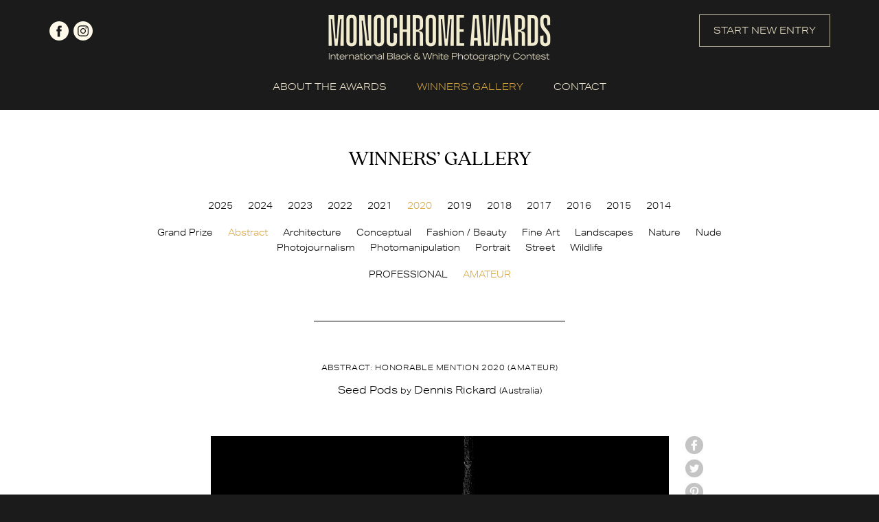

--- FILE ---
content_type: text/html; charset=UTF-8
request_url: https://monoawards.com/winners-gallery/monochrome-awards-2020/amateur/abstract/hm/13141
body_size: 4533
content:
<!DOCTYPE html PUBLIC "-//W3C//DTD XHTML 1.0 Transitional//EN"
    "http://www.w3.org/TR/xhtml1/DTD/xhtml1-transitional.dtd">
<html xmlns="http://www.w3.org/1999/xhtml" xml:lang="en" lang="en">
<head>
    <meta http-equiv="Content-Type" content="text/html; charset=utf-8"/>
    <meta name="language" content="en"/>
    <meta name="viewport" content="width=device-width, initial-scale=1.0">
    <link rel="apple-touch-icon" sizes="57x57" href="/apple-icon-57x57.png">
    <link rel="apple-touch-icon" sizes="60x60" href="/apple-icon-60x60.png">
    <link rel="apple-touch-icon" sizes="72x72" href="/apple-icon-72x72.png">
    <link rel="apple-touch-icon" sizes="76x76" href="/apple-icon-76x76.png">
    <link rel="apple-touch-icon" sizes="114x114" href="/apple-icon-114x114.png">
    <link rel="apple-touch-icon" sizes="120x120" href="/apple-icon-120x120.png">
    <link rel="apple-touch-icon" sizes="144x144" href="/apple-icon-144x144.png">
    <link rel="apple-touch-icon" sizes="152x152" href="/apple-icon-152x152.png">
    <link rel="apple-touch-icon" sizes="180x180" href="/apple-icon-180x180.png">
    <link rel="icon" type="image/png" sizes="192x192"  href="/android-icon-192x192.png">
    <link rel="icon" type="image/png" sizes="32x32" href="/favicon-32x32.png">
    <link rel="icon" type="image/png" sizes="96x96" href="/favicon-96x96.png">
    <link rel="icon" type="image/png" sizes="16x16" href="/favicon-16x16.png">
    <link rel="manifest" href="/manifest.json">
    <meta name="msapplication-TileColor" content="#ffffff">
    <meta name="msapplication-TileImage" content="/ms-icon-144x144.png">
    <meta name="theme-color" content="#ffffff">
    <link rel="stylesheet" type="text/css" href="/css2/main.css?v=1"/>
    <link rel="stylesheet" type="text/css" href="/css2/hamburger.css"/>
    <link rel="stylesheet" type="text/css" href="/webfonts/quincy-cf.css"/>
    <link rel="stylesheet" href="https://use.typekit.net/usb4khk.css">
        <link rel="stylesheet" type="text/css" href="/css/magnific-popup.css" />
<script type="text/javascript" src="/assets/c0ae2968/jquery.min.js"></script>
<script type="text/javascript" src="/assets/c0ae2968/jquery.yiiactiveform.js"></script>
<title>Monochrome Photography Awards - International Black and White Photography Contest - Show WinnersGallery</title>
                <meta property="og:image" content="https://monoawards.com/upload/images/1591315808e_op0rickard_dennis_seed_pods.jpg"/>            <meta property="og:title" content="Abstract: Honorable Mention  - Dennis Rickard (Australia)"/>            <meta property="og:description" content="Macro image of fallen seed pods made using available natural light in front of a black background to highlight the seeds in their pod "/>            <meta property="og:url" content="https://monoawards.com/winners-gallery/monochrome-awards-2020/amateur/abstract/hm/13141/"/>    <meta property="fb:app_id" content="1561056337469246"/>
    <script async src="https://www.googletagmanager.com/gtag/js?id=UA-116072187-1"></script>
    <script>
        window.dataLayer = window.dataLayer || [];
        function gtag() {
            dataLayer.push(arguments);
        }
        gtag('js', new Date());

        gtag('config', 'UA-116072187-1');
    </script>
    <!-- Facebook Pixel Code -->
    <script>
        !function(f,b,e,v,n,t,s)
        {if(f.fbq)return;n=f.fbq=function(){n.callMethod?
            n.callMethod.apply(n,arguments):n.queue.push(arguments)};
            if(!f._fbq)f._fbq=n;n.push=n;n.loaded=!0;n.version='2.0';
            n.queue=[];t=b.createElement(e);t.async=!0;
            t.src=v;s=b.getElementsByTagName(e)[0];
            s.parentNode.insertBefore(t,s)}(window,document,'script',
                'https://connect.facebook.net/en_US/fbevents.js');
        fbq('init', '1199123753808538');
        fbq('track', 'PageView');
    </script>
    <noscript>
        <img height="1" width="1"
             src="https://www.facebook.com/tr?id=1199123753808538&ev=PageView
&noscript=1"/>
    </noscript>
    <!-- End Facebook Pixel Code -->
</head>
<body class="gallery">
<script>
    window.fbAsyncInit = function() {
        FB.init({
            appId      : '1561056337469246',
            xfbml      : true,
            version    : 'v2.2'
        });
    };

    (function(d, s, id){
        var js, fjs = d.getElementsByTagName(s)[0];
        if (d.getElementById(id)) {return;}
        js = d.createElement(s); js.id = id;
        js.src = "//connect.facebook.net/en_US/sdk.js";
        fjs.parentNode.insertBefore(js, fjs);
    }(document, 'script', 'facebook-jssdk'));
</script>
<div id="top" class="container">
    <div class="header page">
        <div id="top-logo">
            <a href="/">
                <img src="/img2/logo.png" srcset="/img2/logo-retina.png 2x" alt="logo">
            </a>
        </div>
        <div class="social">
            <a href="https://www.facebook.com/monoawards/" class="facebook" target="_blank" rel="nofollow">facebook</a>
            <a href="https://www.instagram.com/monoawards/" class="instagram" target="_blank" rel="nofollow">instagram</a>
        </div>
        <div class="start-new-entry-button">
            <a href="/auth/login" class="button">START NEW ENTRY</a>
        </div>
    </div>
</div>
<div id="menu-wrapper" class="container">
    <div class="mobile-menu">
        <div class="hamburger hamburger--collapse">
        <span class="hamburger-box">
            <span class="hamburger-inner"></span>
        </span>
        </div>
    </div>
    <div id="menu" class="page">
        <ul class="main">
            <li><a href="/page/about-awards/" data-target="about-awards" >ABOUT THE AWARDS</a></li>
            <li class="submenu" data-parent="about-awards">
                <ul>
                    <li><a href="/page/about-awards/" class="desktop-only">ABOUT THE AWARDS</a></li>
                    <li><a  href="/page/how-to-enter/">HOW TO ENTER</a></li>
                    <li><a  href="/page/categories/">CATEGORIES & PRIZES</a></li>
                    <li><a  href="/page/entry-fees/">ENTRY FEES & DEADLINES</a></li>
                    <li><a  href="/page/jury/">JURY</a></li>
                    <li><a  href="/page/book/">BOOK</a></li>
                    <li><a  href="/page/faq/">FAQ</a></li>
                    <li><a  href="/page/terms-conditions/">TERMS & CONDITIONS</a></li>
                </ul>
            </li>
            <li class="winners-li"><a href="/winners-gallery" class="active">WINNERS' GALLERY</a></li>
            <li><a href="/contact" >CONTACT</a></li>
            <li class="start-new-entry-button"><a href="/auth/login" class="button">START NEW ENTRY</a></li>
            <li class="mobile-only">
                <div class="social">
                    <a href="https://www.facebook.com/monoawards/" class="facebook" target="_blank" rel="nofollow">facebook</a>
                    <a href="https://www.instagram.com/monoawards/" class="instagram" target="_blank" rel="nofollow">instagram</a>
                </div>
            </li>
        </ul>
        <div style="clear: both;"></div>
    </div>
</div>
<div id="gallery" class="container">
    <div class="page details-page">
        <div class="title quincycf-regular">WINNERS’ GALLERY</div>
<div style="width: 100%; float: left; text-align: center;">
    <ul id="contest-gallery-menu">
                            <li><a href="/winners-gallery/monochrome-awards-2025/grand-prize/">2025</a></li>
                    <li><a href="/winners-gallery/monochrome-awards-2024/grand-prize/">2024</a></li>
                    <li><a href="/winners-gallery/monochrome-awards-2023/grand-prize/">2023</a></li>
                    <li><a href="/winners-gallery/monochrome-awards-2022/grand-prize/">2022</a></li>
                    <li><a href="/winners-gallery/monochrome-awards-2021/grand-prize/">2021</a></li>
                    <li><a href="/winners-gallery/monochrome-awards-2020/grand-prize/" class="active">2020</a></li>
                    <li><a href="/winners-gallery/monochrome-awards-2019/grand-prize/">2019</a></li>
                    <li><a href="/winners-gallery/monochrome-awards-2018/grand-prize/">2018</a></li>
                    <li><a href="/winners-gallery/monochrome-awards-2017/grand-prize/">2017</a></li>
                    <li><a href="/winners-gallery/monochrome-awards-2016/grand-prize/">2016</a></li>
                    <li><a href="/winners-gallery/monochrome-awards-2015/grand-prize/">2015</a></li>
                    <li><a href="/winners-gallery/monochrome-awards-2014/grand-prize/">2014</a></li>
            </ul>
</div>
<div style="width: 100%; float: left; text-align: center;" class="gallery-sub-menu-top-margin">
    <ul id="category-gallery-menu">
        <li><a href="/winners-gallery/monochrome-awards-2020/grand-prize/">Grand Prize</a></li>
                                        <li><a href="/winners-gallery/monochrome-awards-2020/amateur/abstract" class="active">Abstract</a></li>
                                <li><a href="/winners-gallery/monochrome-awards-2020/amateur/architecture">Architecture</a></li>
                                <li><a href="/winners-gallery/monochrome-awards-2020/amateur/conceptual">Conceptual</a></li>
                                <li><a href="/winners-gallery/monochrome-awards-2020/amateur/fashion-beauty">Fashion / Beauty</a></li>
                                <li><a href="/winners-gallery/monochrome-awards-2020/amateur/fine-art">Fine Art</a></li>
                                <li><a href="/winners-gallery/monochrome-awards-2020/amateur/landscapes">Landscapes</a></li>
                                <li><a href="/winners-gallery/monochrome-awards-2020/amateur/nature">Nature</a></li>
                                <li><a href="/winners-gallery/monochrome-awards-2020/amateur/nude">Nude</a></li>
                                <li><a href="/winners-gallery/monochrome-awards-2020/amateur/photojournalism">Photojournalism</a></li>
                                <li><a href="/winners-gallery/monochrome-awards-2020/amateur/photomanipulation">Photomanipulation</a></li>
                                <li><a href="/winners-gallery/monochrome-awards-2020/amateur/portrait">Portrait</a></li>
                                <li><a href="/winners-gallery/monochrome-awards-2020/amateur/street">Street</a></li>
                                <li><a href="/winners-gallery/monochrome-awards-2020/amateur/wildlife">Wildlife</a></li>
            </ul>
</div>
<div style="width: 100%; float: left; text-align: center;" class="gallery-sub-menu-top-margin">
            <ul id="levels-gallery-menu">
            <li><a href="/winners-gallery/monochrome-awards-2020/professional/abstract">PROFESSIONAL</a></li>
                            <li><a href="/winners-gallery/monochrome-awards-2020/amateur/abstract"class="active">AMATEUR</a></li>
                    </ul>
        <div class="separator">
        <div class="border"></div>
    </div>
</div>        <div id="firstPhoto">
            <div class="item" style="margin: 0; padding: 0; width: 100%;">
                <div class="award-title">
                    Abstract: Honorable Mention 2020 (amateur)
                </div>
                <div class="entry-title">
                                        Seed Pods <small>by</small> Dennis Rickard <small>(Australia)</small>                </div><br/>
                <div class="img-wrapper">
                    <img class="resized main-img" src="/upload/images/1591315808e_op0rickard_dennis_seed_pods.jpg" style="max-width: 100%; max-height: none;" alt="Seed Pods" />
                    <div id="social-buttons">
    <a onclick="window.open(this.href, 'Facebook', 'toolbar=no, width=700, height=500');return false;" href="http://www.facebook.com/sharer.php?u=https://monoawards.com/winners-gallery/monochrome-awards-2020/amateur/abstract/hm/13141/" class="user-button facebook radius2">facebook</a>
    <a onclick="window.open(this.href, 'Twitter', 'toolbar=no, width=700, height=500');return false;" href="http://twitter.com/share?url=https%3A%2F%2Fmonoawards.com%2Fwinners-gallery%2Fmonochrome-awards-2020%2Famateur%2Fabstract%2Fhm%2F13141%2F&text=Monochrome share" class="user-button twitter radius2">twitter</a>
    <a onclick="window.open(this.href, 'Pinterest', 'toolbar=no, width=700, height=500');return false;" href="http://pinterest.com/pin/create/button/?url=https%3A%2F%2Fmonoawards.com%2Fwinners-gallery%2Fmonochrome-awards-2020%2Famateur%2Fabstract%2Fhm%2F13141%2F&media=&description=Monochrome share" class="user-button pinterest radius2">Pinterest</a>
    <a href="mailto:?Subject=Monochrome share&Body=I%20saw%20this%20and%20thought%20of%20you!%20 https%3A%2F%2Fmonoawards.com%2Fwinners-gallery%2Fmonochrome-awards-2020%2Famateur%2Fabstract%2Fhm%2F13141%2F" class="user-button mail radius2">mail</a>
</div>                </div><br/>
                <div class="desc">
                                            <span class="section-title">ENTRY DESCRIPTION</span><br/>
                        Macro image of fallen seed pods made using available natural light in front of a black background to highlight the seeds in their pod <br/><br/>
                                                            <a href="javascript:history.back(-1);" class="back">back to gallery</a>
                </div>
            </div>
        </div>
    </div>
</div>
<div id="zoom-image">
    <div class="zoom-top">
        <div class="zoom-close"><a href="#">Close</a></div>
    </div>
    <div id="zoom-main-container">
        <img alt="Seed Pods" src="/upload/images/1591315808e_op0rickard_dennis_seed_pods.jpg" data-zoom-id="1" style="max-width: 100%; max-height: 100%; position: relative; top: 50%; transform: translateY(-50%);" />
    </div>

</div>
<script type="text/javascript">
    $(document).ready(function() {
        $('.images').magnificPopup({
            delegate: 'a',
            type: 'image',
            tLoading: 'Loading image #%curr%...',
            mainClass: 'mfp-img-mobile',
            gallery: {
                enabled: true,
                navigateByImgClick: true,
                preload: [0,1] // Will preload 0 - before current, and 1 after the current image
            },
            image: {
                tError: '<a href="%url%">The image #%curr%</a> could not be loaded.'
            }
        });
    });
</script><div class="container" id="footer">
    <div class="page">
        <div class="top-footer">
            <div id="footer-logo">
                <img src="/img2/logo-footer.png" srcset="/img2/logo-footer-retina.png 2x" alt="logo">
            </div>
            <div id="footer-menu">
                <ul>
                    <li><a href="/page/about-awards/">ABOUT THE AWARDS</a></li>
                    <li><a href="/page/how-to-enter/">HOW TO ENTER</a></li>
                    <li><a href="/page/categories/">CATEGORIES & PRIZES</a></li>
                    <li><a href="/page/entry-fees/">ENTRY FEES & DEADLINES</a></li>
                    <li><a href="/page/jury/">JURY</a></li>
                    <li><a href="/page/book/">BOOK</a></li>
                    <li><a href="/page/faq/">FAQ</a></li>
                    <li><a href="/page/terms-conditions/">TERMS & CONDITIONS</a></li>
                    <li><a href="/winners-gallery">WINNERS' GALLERY</a></li>
                    <li><a href="/contact">CONTACT</a></li>
                </ul>
            </div>
            <div class="mobile-footer-social mobile-only">
                <div class="social">
                    <a href="https://www.facebook.com/monoawards/" class="facebook" target="_blank" rel="nofollow">facebook</a>
                    <a href="https://www.instagram.com/monoawards/" class="instagram" target="_blank" rel="nofollow">instagram</a>
                </div>
                <div class="separator">
                    <div class="border"></div>
                </div>
            </div>
            <div class="newsletter">
                <h2 class="quincycf-regular">JOIN OUR MAILING LIST</h2>
            <span>
                Be up-to-date with call for entries,<br>
                deadlines and other news.
            </span>

                <form id="newsletter-form" action="/winners-gallery/monochrome-awards-2020/amateur/abstract/hm/13141" method="post">                <div style="width: 100%;">
                    <input placeholder="your e-mail..." class="radius3" name="Newsletter[email]" id="Newsletter_email" type="email" />                    <input class="hidden mail" type="text" name="Newsletter[mail]" value="" autocomplete="off">
                    <input class="hidden" type="text" name="Newsletter[name]" value="" autocomplete="off">
                    <input class="hidden" type="text" name="Newsletter[surname]" value="10"  autocomplete="off">
                    <input class="hidden" type="text" name="Newsletter[country]" value="2092"  autocomplete="off">
                    <input type="hidden" name="Newsletter[time]" value="1768974968">
                    <input class="radius3 google-font" type="submit" name="yt0" value="JOIN NOW" />                </div>
                <div class="errorMessage" id="Newsletter_email_em_" style="display:none"></div>                </form>            </div>
        </div>
        <div class="footer-bottom">
            <div class="separator desktop-only">
                <div class="border"></div>
            </div>
            <div class="social desktop-only">
                <a href="https://www.facebook.com/monoawards/" class="facebook" target="_blank" rel="nofollow">facebook</a>
                <a href="https://www.instagram.com/monoawards/" class="instagram" target="_blank" rel="nofollow">instagram</a>
            </div>
            <div class="copy">
                © 2014 - 2026 Monochrome Photography Awards
            </div>
        </div>
    </div>
</div>
<script type="text/javascript" src="/js2/menu.js"></script>
<script>(function (d, s, id) {
        var js, fjs = d.getElementsByTagName(s)[0];
        if (d.getElementById(id)) return;
        js = d.createElement(s);
        js.id = id;
        js.src = "//connect.facebook.net/en_GB/all.js#xfbml=1&appId=144839488925252";
        fjs.parentNode.insertBefore(js, fjs);
    }(document, 'script', 'facebook-jssdk'));</script>
<script type="text/javascript" src="/js/jquery.magnific-popup.js"></script>
<script type="text/javascript" src="/js/img-copy.js"></script>
<script type="text/javascript" src="/js/detailGalleryZoom.js"></script>
<script type="text/javascript" src="/js2/parallax.min.js"></script>
<script type="text/javascript" src="/js2/newsletter.js"></script>
<script type="text/javascript" src="/assets/b05c90f0/javascripts/flashMessages.js"></script>
<script type="text/javascript">
/*<![CDATA[*/
jQuery(function($) {
jQuery('#newsletter-form').yiiactiveform({'attributes':[{'id':'Newsletter_email','inputID':'Newsletter_email','errorID':'Newsletter_email_em_','model':'Newsletter','name':'email','enableAjaxValidation':true}]});
});
/*]]>*/
</script>
</body>
</html>


--- FILE ---
content_type: image/svg+xml
request_url: https://monoawards.com/img2/facebook.svg
body_size: 813
content:
<?xml version="1.0" encoding="UTF-8" standalone="no"?>
<!-- Generator: Adobe Illustrator 25.4.1, SVG Export Plug-In . SVG Version: 6.00 Build 0)  -->

<svg
   version="1.1"
   id="Warstwa_1"
   x="0px"
   y="0px"
   viewBox="0 0 300 300"
   style="enable-background:new 0 0 300 300;"
   xml:space="preserve"
   sodipodi:docname="monoawards_sociale (2).svg"
   inkscape:version="1.1 (c68e22c387, 2021-05-23)"
   xmlns:inkscape="http://www.inkscape.org/namespaces/inkscape"
   xmlns:sodipodi="http://sodipodi.sourceforge.net/DTD/sodipodi-0.dtd"
   xmlns="http://www.w3.org/2000/svg"
   xmlns:svg="http://www.w3.org/2000/svg"><defs
   id="defs17" /><sodipodi:namedview
   id="namedview15"
   pagecolor="#ffffff"
   bordercolor="#666666"
   borderopacity="1.0"
   inkscape:pageshadow="2"
   inkscape:pageopacity="0.0"
   inkscape:pagecheckerboard="0"
   showgrid="false"
   inkscape:zoom="2.7733333"
   inkscape:cx="177.04327"
   inkscape:cy="139.0024"
   inkscape:window-width="1920"
   inkscape:window-height="1017"
   inkscape:window-x="-8"
   inkscape:window-y="-8"
   inkscape:window-maximized="1"
   inkscape:current-layer="Warstwa_1" />
<style
   type="text/css"
   id="style2">
	.st0{fill:#FFF9E9;}
</style>
<path
   class="st0"
   d="M 150.44712,0.36057691 C 67.647115,0.36057691 0.44711487,67.560577 0.44711487,150.36058 c 0,82.8 67.20000013,150 150.00000513,150 82.8,0 150,-67.2 150,-150 0,-82.800003 -67.2,-150.00000309 -150,-150.00000309 z m 39.3,98.70000509 h -20.1 c -3.5,0 -6.4,2.899998 -6.4,6.399998 v 19.2 h 26.5 l -2.6,30.6 h -23.9 v 86.7 h -36.1 v -86.4 -0.2 h -16.9 v -30.6 h 16.9 v -23 c 0,-18.300003 14.8,-33.100003 33.1,-33.100003 h 29.5 z"
   id="path4" />

</svg>
